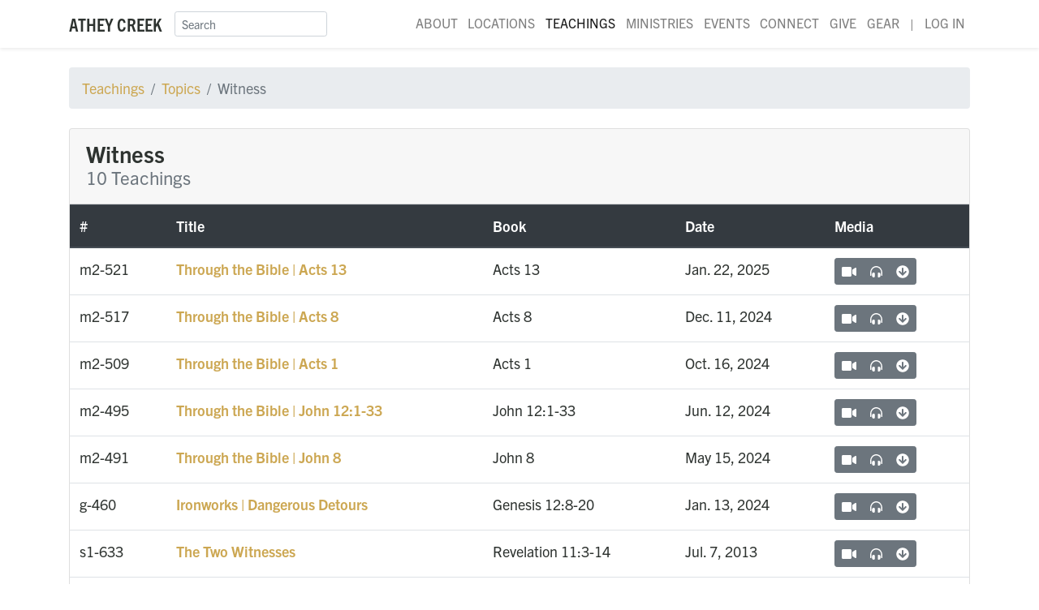

--- FILE ---
content_type: text/html; charset=UTF-8
request_url: https://atheycreek.com/teachings/topics/witness
body_size: 6872
content:
<!DOCTYPE html>
<html class='no-js' lang='en'>
<head>
  <meta charset='utf-8'>
  <meta http-equiv='X-UA-Compatible' content='IE=edge,chrome=1'>
  <meta name='viewport' content='width=device-width'>
  <meta name='format-detection' content='telephone=no'>
  <meta name='viewport' content='user-scalable=1, width=device-width, initial-scale=1.0, maximum-scale=2.0'>
  <meta name='referrer' content='origin'>
    <link rel='manifest' href='/manifest.json'>
  <meta name='theme-color' content='#2E3330' />
  <meta name='apple-mobile-web-app-capable' content='yes'>
  <meta name='apple-mobile-web-app-status-bar-style' content='black'>
  <meta name='apple-mobile-web-app-title' content='Athey Creek'>
  <link rel='apple-touch-icon' href='/apple-touch-icon.png'>
  <link rel='stylesheet' href='/dist/css/app.css?id=433bbc61b4bbbabcd1c9'>
  <script defer src='/dist/js/app.js?id=27b8fe4429435d48a152'></script>
                          <link rel='icon' sizes='48x48' type='image/png' href='https://d2ecbaqsz6tho7.cloudfront.net/main/icon/_48x48_crop_center-center_100_none/favicon.png' />
              <link rel='icon' sizes='32x32' type='image/png' href='https://d2ecbaqsz6tho7.cloudfront.net/main/icon/_32x32_crop_center-center_100_none/favicon.png' />
              <link rel='icon' sizes='16x16' type='image/png' href='https://d2ecbaqsz6tho7.cloudfront.net/main/icon/_16x16_crop_center-center_100_none/favicon.png' />
                            <title>Athey Creek Church | Through-the-Bible teaching with Pastor Brett…</title>
<script>(function(w,d,s,l,i){w[l]=w[l]||[];w[l].push({'gtm.start':
new Date().getTime(),event:'gtm.js'});var f=d.getElementsByTagName(s)[0],
j=d.createElement(s),dl=l!='dataLayer'?'&l='+l:'';j.async=true;j.src=
'https://www.googletagmanager.com/gtm.js?id='+i+dl;f.parentNode.insertBefore(j,f);
})(window,document,'script','dataLayer','GTM-KRZXHC3');</script><meta name="generator" content="SEOmatic">
<meta name="keywords" content="bible, teaching, church, scripture, christianity, brett, meador, athey, creek, jesus, portland, west, linn, oregon">
<meta name="description" content="Through-the-Bible teaching with Pastor Brett Meador at Athey Creek Church.">
<meta name="referrer" content="no-referrer-when-downgrade">
<meta name="robots" content="all">
<meta content="en_US" property="og:locale">
<meta content="Athey Creek Church" property="og:site_name">
<meta content="website" property="og:type">
<meta content="https://atheycreek.com/teachings/topics/witness" property="og:url">
<meta content="Through-the-Bible teaching with Pastor Brett Meador at Athey Creek…" property="og:title">
<meta content="Through-the-Bible teaching with Pastor Brett Meador at Athey Creek Church." property="og:description">
<meta content="https://d2ecbaqsz6tho7.cloudfront.net/main/_1200x630_crop_center-center_82_none/2025_Athey-Creek_SEO-Image_FINAL.png?mtime=1752792775" property="og:image">
<meta content="1200" property="og:image:width">
<meta content="630" property="og:image:height">
<meta content="Through-the-Bible teaching with Pastor Brett Meador at Athey Creek Church." property="og:image:alt">
<meta name="twitter:card" content="summary">
<meta name="twitter:site" content="@atheycreek">
<meta name="twitter:creator" content="@atheycreek">
<meta name="twitter:title" content="Through-the-Bible teaching with Pastor Brett Meador at Athey Creek…">
<meta name="twitter:description" content="Through-the-Bible teaching with Pastor Brett Meador at Athey Creek Church.">
<meta name="twitter:image" content="https://d2ecbaqsz6tho7.cloudfront.net/main/_800x800_crop_center-center_82_none/2025_Athey-Creek_SEO-Image_FINAL.png?mtime=1752792775">
<meta name="twitter:image:width" content="800">
<meta name="twitter:image:height" content="800">
<meta name="twitter:image:alt" content="Through-the-Bible teaching with Pastor Brett Meador at Athey Creek Church.">
<link href="https://atheycreek.com/teachings/topics/witness" rel="canonical">
<link href="https://atheycreek.com" rel="home">
<link type="text/plain" href="https://atheycreek.com/humans.txt" rel="author"></head>
<body id='teachings' class='teachings'><!-- Google Tag Manager (noscript) -->
<noscript><iframe src="https://www.googletagmanager.com/ns.html?id=GTM-WFDR2T6"
height="0" width="0" style="display:none;visibility:hidden"></iframe></noscript>
<!-- End Google Tag Manager (noscript) -->
    <nav class="navbar navbar-expand-lg navbar-light bg-white shadow-sm z-400">
  <div class="container container-fluid">
    <a class="navbar-brand font-family-sans-condensed font-weight-bold text-uppercase" href="/" title="Home">
      Athey Creek
    </a>
    <button class="navbar-toggler" type="button" data-toggle="collapse" data-target="#navbarNav" aria-controls="navbarNav" aria-expanded="false" aria-label="Toggle navigation">
      <i class="fas fa-bars"></i>
    </button>
    <div class="collapse navbar-collapse" id="navbarNav">
      <form action="/search" class="form-inline mt-2 mt-lg-0">
        <div class="input-group input-group-sm">
          <input class="form-control" type="search" name="q" placeholder="Search" aria-label="Search">
        </div>
      </form>
      <ul class="nav navbar-nav ml-auto justify-content-end">
                  <li class="nav-item position-relative">
          	            	<a href="https://atheycreek.com/about" class="nav-link ">About</a>
                                      <div class="d-none d-lg-block">
                                 <div class="dropdown-menu" style="top:75%;">
                                          <a href="https://atheycreek.com/about/good-news" class="dropdown-item small">Good News</a>
                                          <a href="https://atheycreek.com/about/im-new-here" class="dropdown-item small">I&#039;m New</a>
                                          <a href="https://atheycreek.com/about/what-we-believe" class="dropdown-item small">Beliefs</a>
                                          <a href="https://atheycreek.com/about/history-vision" class="dropdown-item small">History</a>
                                          <a href="https://atheycreek.com/about/leadership" class="dropdown-item small">Leadership</a>
                                          <a href="https://atheycreek.com/about/staff" class="dropdown-item small">Staff</a>
                                          <a href="https://atheycreek.com/about/faq" class="dropdown-item small">FAQ</a>
                                          <a href="https://atheycreek.com/about/contact" class="dropdown-item small">Contact</a>
                                      </div>
                              </div>
                      </li>
                  <li class="nav-item position-relative">
          	            	<a href="https://atheycreek.com/locations" class="nav-link ">Locations</a>
                                      <div class="d-none d-lg-block">
                                 <div class="dropdown-menu" style="top:75%;">
                                          <a href="https://atheycreek.com/locations/west-linn" class="dropdown-item small">West Linn</a>
                                          <a href="https://atheycreek.com/locations/hillsboro" class="dropdown-item small">Hillsboro</a>
                                          <a href="https://atheycreek.com/locations/mcminnville" class="dropdown-item small">McMinnville</a>
                                          <a href="https://atheycreek.com/locations/watch-parties" class="dropdown-item small">Watch Parties</a>
                                      </div>
                              </div>
                      </li>
                  <li class="nav-item position-relative">
          	            	<a href="https://atheycreek.com/teachings" class="nav-link  active">Teachings</a>
                                      <div class="d-none d-lg-block">
                                 <div class="dropdown-menu" style="top:75%;">
	                <a href="/teachings/todays-word-radio-program" class="dropdown-item small">Radio</a>
                    <a href="/teachings/podcast" class="dropdown-item small">Podcast</a>
                    <a href="/teachings/books" class="dropdown-item small">Books</a>
                    <a href="/teachings/topics" class="dropdown-item small">Topics</a>
                    <a href="/teachings/series" class="dropdown-item small">Special Series</a>
                  </div>
                              </div>
                      </li>
                  <li class="nav-item position-relative">
          	            	<a href="https://atheycreek.com/ministries" class="nav-link ">Ministries</a>
                                      <div class="d-none d-lg-block">
                                 <div class="dropdown-menu" style="top:75%;">
                                          <a href="https://atheycreek.com/ministries/men" class="dropdown-item small">Men</a>
                                          <a href="https://atheycreek.com/ministries/women" class="dropdown-item small">Women</a>
                                          <a href="https://atheycreek.com/ministries/young-adults" class="dropdown-item small">Young Adults</a>
                                          <a href="https://atheycreek.com/ministries/high-school" class="dropdown-item small">High School</a>
                                          <a href="https://atheycreek.com/ministries/jr-high" class="dropdown-item small">Jr. High</a>
                                          <a href="https://atheycreek.com/ministries/kids" class="dropdown-item small">Kids</a>
                                          <a href="https://atheycreek.com/ministries/auditions" class="dropdown-item small">Music</a>
                                          <a href="https://atheycreek.com/ministries/missions" class="dropdown-item small">Missions</a>
                                          <a href="https://atheycreek.com/ministries/pastoral-team" class="dropdown-item small">Pastoral Team</a>
                                      </div>
                              </div>
                      </li>
                  <li class="nav-item position-relative">
          	          		<a href="https://atheycreek.com/events" class="nav-link ">Events</a>
		  </li>
          <li class="nav-item position-relative">
<!--
            	<a href="https://atheymusic.com" class="nav-link" target="_blank">Music</a>
            	<div class="dropdown-menu" style="top:75%;">
                	<a href="https://atheymusic.com/albums/" class="dropdown-item small" target="_blank">Albums</a>
	                <a href="/music/auditions" class="dropdown-item small">Auditions</a>
              	</div>
-->
          	                      </li>
                  <li class="nav-item position-relative">
          	            	<a href="https://atheycreek.com/connect" class="nav-link ">Connect</a>
                                      <div class="d-none d-lg-block">
                                 <div class="dropdown-menu" style="top:75%;">
                                          <a href="https://atheycreek.com/connect/pastoral-prayer" class="dropdown-item small">Prayer</a>
                                          <a href="https://atheycreek.com/connect/new-believers" class="dropdown-item small">New Believers</a>
                                          <a href="https://atheycreek.com/connect/baptism" class="dropdown-item small">Baptism</a>
                                          <a href="https://atheycreek.com/connect/volunteer" class="dropdown-item small">Volunteer</a>
                                          <a href="https://atheycreek.com/connect/weddings" class="dropdown-item small">Weddings</a>
                                          <a href="https://atheycreek.com/connect/baby-dedications" class="dropdown-item small">Baby Dedications</a>
                                      </div>
                              </div>
                      </li>
                  <li class="nav-item position-relative">
          	            	<a href="https://atheycreek.com/give" class="nav-link ">Give</a>
                                  </li>
                        <li class="d-lg-none nav-link">
        —
        </li>
        <li class="nav-item">
          <a href="https://gear.atheycreek.com" class="nav-link" target="_blank" rel="noreferrer">Gear</a>
        </li>
<!--
        <li class="nav-item">
          <a href="https://pdxcrusade.com" class="nav-link btn btn-primary btn-sm" style="line-height:1.4; margin-left: .3em;" target="_blank">PDX Crusade</a>
        </li>
-->
        <li class="d-none d-lg-block nav-link">
		  |
        </li>
        <li class="nav-item">
          <a href="https://my.atheycreek.com/myaccount" class="nav-link" target="_blank" rel="noreferrer">Log In</a>
        </li>
      </ul>
    </div>
  </div>
</nav>
  <main>
	    	  <div class="container container-fluid mt-4">
    <nav aria-label="breadcrumb">
      <ol class="breadcrumb">
        <li class="breadcrumb-item"><a href="/teachings">Teachings</a></li>
        <li class="breadcrumb-item"><a href="/teachings/topics">Topics</a></li>
        <li class="breadcrumb-item active" aria-current="page">Witness</li>
      </ol>
    </nav>
  </div>
  <div class="container container-fluid my-4">
    <div class="card">
      <div class="card-header">
        <h3 class="mb-0 font-weight-bold">Witness</h3>
        <h5 class="text-muted">10 Teachings</h5>
      </div>
              <div class="table-responsive">
          <table class="table table-hover mb-0 rounded-bottom">
            <thead class="thead-dark">
              <tr>
                <th scope="col" class="d-none d-lg-table-cell">#</th>
                <th scope="col">Title</th>
                <th scope="col" class="d-none d-md-table-cell">Book</th>
                <th scope="col" class="d-none d-md-table-cell">Date</th>
                <th scope="col">Media</th>
              </tr>
            </thead>
            <tbody>
                              
<tr>
  <td class="d-none d-lg-table-cell">m2-521</td>
  <th scope="row">
    <a href="/teachings/m2-521" class="text-decoration-none">
      Through the Bible | Acts 13
    </a>
  </th>
  <td class="d-none d-md-table-cell">Acts&nbsp;13</td>
  <td class="d-none d-md-table-cell">Jan. 22, 2025</td>
  <td>
    <div class="btn-group" role="group" aria-label="">
      <a href="/teachings/m2-521" class="btn btn-sm btn-secondary">
        <i class="fas fa-video"></i>
      </a>
              <a href="/teachings/m2-521" class="btn btn-sm btn-secondary">
          <i class="fas fa-headphones-alt"></i>
        </a>
        <a href="https://d2ecbaqsz6tho7.cloudfront.net/audio/teachings/m2-521.mp3" class="btn btn-sm btn-secondary" target="_blank" rel="noreferrer">
          <i class="fas fa-arrow-circle-down"></i>
        </a>
          </div>
  </td>
</tr>                              
<tr>
  <td class="d-none d-lg-table-cell">m2-517</td>
  <th scope="row">
    <a href="/teachings/m2-517" class="text-decoration-none">
      Through the Bible | Acts 8
    </a>
  </th>
  <td class="d-none d-md-table-cell">Acts&nbsp;8</td>
  <td class="d-none d-md-table-cell">Dec. 11, 2024</td>
  <td>
    <div class="btn-group" role="group" aria-label="">
      <a href="/teachings/m2-517" class="btn btn-sm btn-secondary">
        <i class="fas fa-video"></i>
      </a>
              <a href="/teachings/m2-517" class="btn btn-sm btn-secondary">
          <i class="fas fa-headphones-alt"></i>
        </a>
        <a href="https://d2ecbaqsz6tho7.cloudfront.net/audio/teachings/m-517.mp3" class="btn btn-sm btn-secondary" target="_blank" rel="noreferrer">
          <i class="fas fa-arrow-circle-down"></i>
        </a>
          </div>
  </td>
</tr>                              
<tr>
  <td class="d-none d-lg-table-cell">m2-509</td>
  <th scope="row">
    <a href="/teachings/m2-509" class="text-decoration-none">
      Through the Bible | Acts 1
    </a>
  </th>
  <td class="d-none d-md-table-cell">Acts&nbsp;1</td>
  <td class="d-none d-md-table-cell">Oct. 16, 2024</td>
  <td>
    <div class="btn-group" role="group" aria-label="">
      <a href="/teachings/m2-509" class="btn btn-sm btn-secondary">
        <i class="fas fa-video"></i>
      </a>
              <a href="/teachings/m2-509" class="btn btn-sm btn-secondary">
          <i class="fas fa-headphones-alt"></i>
        </a>
        <a href="https://d2ecbaqsz6tho7.cloudfront.net/audio/teachings/m2-509.mp3" class="btn btn-sm btn-secondary" target="_blank" rel="noreferrer">
          <i class="fas fa-arrow-circle-down"></i>
        </a>
          </div>
  </td>
</tr>                              
<tr>
  <td class="d-none d-lg-table-cell">m2-495</td>
  <th scope="row">
    <a href="/teachings/m2-495" class="text-decoration-none">
      Through the Bible | John 12:1-33
    </a>
  </th>
  <td class="d-none d-md-table-cell">John&nbsp;12:1-33</td>
  <td class="d-none d-md-table-cell">Jun. 12, 2024</td>
  <td>
    <div class="btn-group" role="group" aria-label="">
      <a href="/teachings/m2-495" class="btn btn-sm btn-secondary">
        <i class="fas fa-video"></i>
      </a>
              <a href="/teachings/m2-495" class="btn btn-sm btn-secondary">
          <i class="fas fa-headphones-alt"></i>
        </a>
        <a href="https://d2ecbaqsz6tho7.cloudfront.net/audio/teachings/m2-495.mp3" class="btn btn-sm btn-secondary" target="_blank" rel="noreferrer">
          <i class="fas fa-arrow-circle-down"></i>
        </a>
          </div>
  </td>
</tr>                              
<tr>
  <td class="d-none d-lg-table-cell">m2-491</td>
  <th scope="row">
    <a href="/teachings/m2-491" class="text-decoration-none">
      Through the Bible | John 8
    </a>
  </th>
  <td class="d-none d-md-table-cell">John&nbsp;8</td>
  <td class="d-none d-md-table-cell">May 15, 2024</td>
  <td>
    <div class="btn-group" role="group" aria-label="">
      <a href="/teachings/m2-491" class="btn btn-sm btn-secondary">
        <i class="fas fa-video"></i>
      </a>
              <a href="/teachings/m2-491" class="btn btn-sm btn-secondary">
          <i class="fas fa-headphones-alt"></i>
        </a>
        <a href="https://d2ecbaqsz6tho7.cloudfront.net/audio/teachings/m2-491.mp3" class="btn btn-sm btn-secondary" target="_blank" rel="noreferrer">
          <i class="fas fa-arrow-circle-down"></i>
        </a>
          </div>
  </td>
</tr>                              
<tr>
  <td class="d-none d-lg-table-cell">g-460</td>
  <th scope="row">
    <a href="/teachings/g-460" class="text-decoration-none">
      Ironworks | Dangerous Detours
    </a>
  </th>
  <td class="d-none d-md-table-cell">Genesis&nbsp;12:8-20</td>
  <td class="d-none d-md-table-cell">Jan. 13, 2024</td>
  <td>
    <div class="btn-group" role="group" aria-label="">
      <a href="/teachings/g-460" class="btn btn-sm btn-secondary">
        <i class="fas fa-video"></i>
      </a>
              <a href="/teachings/g-460" class="btn btn-sm btn-secondary">
          <i class="fas fa-headphones-alt"></i>
        </a>
        <a href="https://d2ecbaqsz6tho7.cloudfront.net/audio/teachings/g-460.mp3" class="btn btn-sm btn-secondary" target="_blank" rel="noreferrer">
          <i class="fas fa-arrow-circle-down"></i>
        </a>
          </div>
  </td>
</tr>                              
<tr>
  <td class="d-none d-lg-table-cell">s1-633</td>
  <th scope="row">
    <a href="/teachings/s1-633" class="text-decoration-none">
      The Two Witnesses
    </a>
  </th>
  <td class="d-none d-md-table-cell">Revelation&nbsp;11:3-14</td>
  <td class="d-none d-md-table-cell">Jul. 7, 2013</td>
  <td>
    <div class="btn-group" role="group" aria-label="">
      <a href="/teachings/s1-633" class="btn btn-sm btn-secondary">
        <i class="fas fa-video"></i>
      </a>
              <a href="/teachings/s1-633" class="btn btn-sm btn-secondary">
          <i class="fas fa-headphones-alt"></i>
        </a>
        <a href="https://d2ecbaqsz6tho7.cloudfront.net/audio/teachings/s1-633.mp3" class="btn btn-sm btn-secondary" target="_blank" rel="noreferrer">
          <i class="fas fa-arrow-circle-down"></i>
        </a>
          </div>
  </td>
</tr>                              
<tr>
  <td class="d-none d-lg-table-cell">m1-636</td>
  <th scope="row">
    <a href="/teachings/m1-636" class="text-decoration-none">
      Through the Bible | 1 John 5
    </a>
  </th>
  <td class="d-none d-md-table-cell">1 John&nbsp;5</td>
  <td class="d-none d-md-table-cell">Mar. 6, 2013</td>
  <td>
    <div class="btn-group" role="group" aria-label="">
      <a href="/teachings/m1-636" class="btn btn-sm btn-secondary">
        <i class="fas fa-video"></i>
      </a>
              <a href="/teachings/m1-636" class="btn btn-sm btn-secondary">
          <i class="fas fa-headphones-alt"></i>
        </a>
        <a href="https://d2ecbaqsz6tho7.cloudfront.net/audio/teachings/m1-636.mp3" class="btn btn-sm btn-secondary" target="_blank" rel="noreferrer">
          <i class="fas fa-arrow-circle-down"></i>
        </a>
          </div>
  </td>
</tr>                              
<tr>
  <td class="d-none d-lg-table-cell">s1-612</td>
  <th scope="row">
    <a href="/teachings/s1-612" class="text-decoration-none">
      What Think Ye of Christ
    </a>
  </th>
  <td class="d-none d-md-table-cell">2 Peter&nbsp;1:16-21</td>
  <td class="d-none d-md-table-cell">Jan. 20, 2013</td>
  <td>
    <div class="btn-group" role="group" aria-label="">
      <a href="/teachings/s1-612" class="btn btn-sm btn-secondary">
        <i class="fas fa-video"></i>
      </a>
              <a href="/teachings/s1-612" class="btn btn-sm btn-secondary">
          <i class="fas fa-headphones-alt"></i>
        </a>
        <a href="https://d2ecbaqsz6tho7.cloudfront.net/audio/teachings/s1-612.mp3" class="btn btn-sm btn-secondary" target="_blank" rel="noreferrer">
          <i class="fas fa-arrow-circle-down"></i>
        </a>
          </div>
  </td>
</tr>                              
<tr>
  <td class="d-none d-lg-table-cell">m1-618</td>
  <th scope="row">
    <a href="/teachings/m1-618" class="text-decoration-none">
      Through the Bible | Hebrews 12
    </a>
  </th>
  <td class="d-none d-md-table-cell">Hebrews&nbsp;12</td>
  <td class="d-none d-md-table-cell">Oct. 17, 2012</td>
  <td>
    <div class="btn-group" role="group" aria-label="">
      <a href="/teachings/m1-618" class="btn btn-sm btn-secondary">
        <i class="fas fa-video"></i>
      </a>
              <a href="/teachings/m1-618" class="btn btn-sm btn-secondary">
          <i class="fas fa-headphones-alt"></i>
        </a>
        <a href="https://d2ecbaqsz6tho7.cloudfront.net/audio/teachings/m1-618.mp3" class="btn btn-sm btn-secondary" target="_blank" rel="noreferrer">
          <i class="fas fa-arrow-circle-down"></i>
        </a>
          </div>
  </td>
</tr>                          </tbody>
          </table>
        </div>
          </div>
  </div>
        
  </main>
  
<footer class="py-5 bg-dark text-white">
  <div class="container container-fluid">
    <div class="row">
      <div class="col-12 col-sm-6 my-3 my-md-0">
        <h4 class="mb-0 h6 font-weight-bold text-uppercase">
          <a href="/" class="text-white">Athey Creek Church</a>
        </h4>
        <p class="mt-1 mb-0 text-white-50 font-family-serif"><p>2700 SW Ek Road<br />
West Linn, OR 97068<br />
<br />
<strong>WEEKEND SERVICES</strong><br />
Saturday - 4 PM &amp; 6 PM<br />
Sun­day – 8 AM, 10 AM, &amp; 12 PM<br />
Sun­day – 6 AM (Online Only)<br />
<br />
<strong>MIDWEEK STUDY</strong><br />
Wednes­day – 7 PM</p>
</p>
      </div>
              <div class="col-12 col-sm-2 my-3 my-md-0">
          <h4 class="h6 font-weight-bold text-uppercase">
            <a href="https://atheycreek.com/about" class="text-white">About</a>
          </h4>
                                    <div>
                <a href="https://atheycreek.com/about/good-news" class="text-white">Good News</a>
              </div>
                          <div>
                <a href="https://atheycreek.com/about/im-new-here" class="text-white">I&#039;m New</a>
              </div>
                          <div>
                <a href="https://atheycreek.com/about/what-we-believe" class="text-white">Beliefs</a>
              </div>
                          <div>
                <a href="https://atheycreek.com/about/history-vision" class="text-white">History</a>
              </div>
                          <div>
                <a href="https://atheycreek.com/about/leadership" class="text-white">Leadership</a>
              </div>
                          <div>
                <a href="https://atheycreek.com/about/staff" class="text-white">Staff</a>
              </div>
                          <div>
                <a href="https://atheycreek.com/about/faq" class="text-white">FAQ</a>
              </div>
                          <div>
                <a href="https://atheycreek.com/about/contact" class="text-white">Contact</a>
              </div>
                                        </div>
              <div class="col-12 col-sm-2 my-3 my-md-0">
          <h4 class="h6 font-weight-bold text-uppercase">
            <a href="https://atheycreek.com/connect" class="text-white">Connect</a>
          </h4>
                                    <div>
                <a href="https://atheycreek.com/connect/pastoral-prayer" class="text-white">Prayer</a>
              </div>
                          <div>
                <a href="https://atheycreek.com/connect/new-believers" class="text-white">New Believers</a>
              </div>
                          <div>
                <a href="https://atheycreek.com/connect/baptism" class="text-white">Baptism</a>
              </div>
                          <div>
                <a href="https://atheycreek.com/connect/volunteer" class="text-white">Volunteer</a>
              </div>
                          <div>
                <a href="https://atheycreek.com/connect/weddings" class="text-white">Weddings</a>
              </div>
                          <div>
                <a href="https://atheycreek.com/connect/baby-dedications" class="text-white">Baby Dedications</a>
              </div>
                                	          <div>
		          <a href="https://atheycreek.com/about/staff/employment" class="text-white">Job Opportunities</a>
	          </div>
                  </div>
            <div class="col-12 col-sm-2 my-3 my-md-0">
        <a href="/" class="text-primary">
          <img src="/dist/img/avatar.svg" alt="Athey Creek Christian Fellowship logo">
        </a>
      </div>
    </div>
  </div>
</footer>
<div class="pb-5 sub-footer text-center py-3">
  <p class="mt-3">Copyright © Athey Creek Church. 1996–2026. | <a href="/privacy-policy" class="text-body">Privacy Policy</a></p>
  <p class="mb-0">
                  <a href="https://www.facebook.com/AtheyCreekChurch" target="_blank" rel="noopener" class="mx-2 no-underline" title="Athey Creek Christian Fellowship on Facebook">
          <svg xmlns="http://www.w3.org/2000/svg" width="24" height="24" viewBox="0 0 24 24" fill="none">
  <path d="M22.676 0H1.324C0.593 0 0 0.593 0 1.324V22.676C0 23.408 0.593 24 1.324 24H12.818V14.706H9.689V11.085H12.818V8.41C12.818 5.311 14.712 3.625 17.477 3.625C18.802 3.625 19.941 3.722 20.273 3.766V7.006H18.352C16.852 7.006 16.56 7.727 16.56 8.777V11.088H20.144L19.679 14.718H16.56V24H22.675C23.408 24 24 23.408 24 22.676V1.324C24 0.593 23.408 0 22.676 0Z" fill="currentColor"></path>
</svg>

        </a>
              <a href="https://www.instagram.com/atheycreek/" target="_blank" rel="noopener" class="mx-2 no-underline" title="Athey Creek Christian Fellowship on Instagram">
          <svg xmlns="http://www.w3.org/2000/svg" width="24" height="24" viewBox="0 0 24 24" fill="none">
  <path d="M12 0C8.74 0 8.333 0.015 7.053 0.072C5.775 0.132 4.905 0.333 4.14 0.63C3.351 0.936 2.681 1.347 2.014 2.014C1.347 2.681 0.935 3.35 0.63 4.14C0.333 4.905 0.131 5.775 0.072 7.053C0.012 8.333 0 8.74 0 12C0 15.26 0.015 15.667 0.072 16.947C0.132 18.224 0.333 19.095 0.63 19.86C0.936 20.648 1.347 21.319 2.014 21.986C2.681 22.652 3.35 23.065 4.14 23.37C4.906 23.666 5.776 23.869 7.053 23.928C8.333 23.988 8.74 24 12 24C15.26 24 15.667 23.985 16.947 23.928C18.224 23.868 19.095 23.666 19.86 23.37C20.648 23.064 21.319 22.652 21.986 21.986C22.652 21.319 23.065 20.651 23.37 19.86C23.666 19.095 23.869 18.224 23.928 16.947C23.988 15.667 24 15.26 24 12C24 8.74 23.985 8.333 23.928 7.053C23.868 5.776 23.666 4.904 23.37 4.14C23.064 3.351 22.652 2.681 21.986 2.014C21.319 1.347 20.651 0.935 19.86 0.63C19.095 0.333 18.224 0.131 16.947 0.072C15.667 0.012 15.26 0 12 0ZM12 2.16C15.203 2.16 15.585 2.176 16.85 2.231C18.02 2.286 18.655 2.48 19.077 2.646C19.639 2.863 20.037 3.123 20.459 3.542C20.878 3.962 21.138 4.361 21.355 4.923C21.519 5.345 21.715 5.98 21.768 7.15C21.825 8.416 21.838 8.796 21.838 12C21.838 15.204 21.823 15.585 21.764 16.85C21.703 18.02 21.508 18.655 21.343 19.077C21.119 19.639 20.864 20.037 20.444 20.459C20.025 20.878 19.62 21.138 19.064 21.355C18.644 21.519 17.999 21.715 16.829 21.768C15.555 21.825 15.18 21.838 11.97 21.838C8.759 21.838 8.384 21.823 7.111 21.764C5.94 21.703 5.295 21.508 4.875 21.343C4.306 21.119 3.915 20.864 3.496 20.444C3.075 20.025 2.806 19.62 2.596 19.064C2.431 18.644 2.237 17.999 2.176 16.829C2.131 15.569 2.115 15.18 2.115 11.985C2.115 8.789 2.131 8.399 2.176 7.124C2.237 5.954 2.431 5.31 2.596 4.89C2.806 4.32 3.075 3.93 3.496 3.509C3.915 3.09 4.306 2.82 4.875 2.611C5.295 2.445 5.926 2.25 7.096 2.19C8.371 2.145 8.746 2.13 11.955 2.13L12 2.16V2.16ZM12 5.838C8.595 5.838 5.838 8.598 5.838 12C5.838 15.405 8.598 18.162 12 18.162C15.405 18.162 18.162 15.402 18.162 12C18.162 8.595 15.402 5.838 12 5.838ZM12 16C9.79 16 8 14.21 8 12C8 9.79 9.79 8 12 8C14.21 8 16 9.79 16 12C16 14.21 14.21 16 12 16ZM19.846 5.595C19.846 6.39 19.2 7.035 18.406 7.035C17.611 7.035 16.966 6.389 16.966 5.595C16.966 4.801 17.612 4.156 18.406 4.156C19.199 4.155 19.846 4.801 19.846 5.595Z" fill="currentColor"></path>
</svg>

        </a>
              <a href="https://www.youtube.com/c/atheycreek" target="_blank" rel="noopener" class="mx-2 no-underline" title="Athey Creek Christian Fellowship on YouTube">
          <svg xmlns="http://www.w3.org/2000/svg" width="24" height="24" viewBox="0 0 24 24" fill="none">
  <path d="M23.4989 6.47058C23.3598 5.99513 23.0945 5.56196 22.7286 5.21292C22.3627 4.86388 21.9086 4.61079 21.4102 4.4781C19.5395 4.00001 12.0107 4.00001 12.0107 4.00001C12.0107 4.00001 4.50089 3.99047 2.61119 4.4781C2.11276 4.61079 1.65865 4.86388 1.29275 5.21292C0.92684 5.56196 0.661513 5.99513 0.52241 6.47058C0.167799 8.29751 -0.00702607 10.1521 0.000216073 12.01C-0.00565698 13.861 0.169162 15.7084 0.52241 17.5285C0.661513 18.0039 0.92684 18.4371 1.29275 18.7861C1.65865 19.1352 2.11276 19.3883 2.61119 19.521C4.47988 20 12.0107 20 12.0107 20C12.0107 20 19.5195 20 21.4102 19.521C21.9086 19.3883 22.3627 19.1352 22.7286 18.7861C23.0945 18.4371 23.3598 18.0039 23.4989 17.5285C23.8448 15.7078 24.0123 13.8603 23.9991 12.01C24.0136 10.1527 23.8462 8.29817 23.4989 6.47058V6.47058ZM9.60779 15.4368V8.5728L15.8741 12.01L9.60779 15.4368Z" fill="currentColor"></path>
</svg>

        </a>
              <a href="https://open.spotify.com/artist/3zpjDaysfRvZVh7foGPCPG?si=0TGaHDC9Q-eEL6hEBGqPFg" target="_blank" rel="noopener" class="mx-2 no-underline" title="Athey Creek Christian Fellowship on Spotify">
          <svg xmlns="http://www.w3.org/2000/svg" width="24" height="24" viewBox="0 0 24 24" fill="none">
  <path d="M12 0C5.4 0 0 5.4 0 12C0 18.6 5.4 24 12 24C18.6 24 24 18.6 24 12C24 5.4 18.66 0 12 0ZM17.521 17.34C17.281 17.699 16.861 17.82 16.5 17.58C13.68 15.84 10.14 15.479 5.939 16.439C5.521 16.561 5.16 16.26 5.04 15.9C4.92 15.479 5.22 15.12 5.58 15C10.14 13.979 14.1 14.4 17.22 16.32C17.64 16.5 17.699 16.979 17.521 17.34V17.34ZM18.961 14.04C18.66 14.46 18.12 14.64 17.699 14.34C14.46 12.36 9.54 11.76 5.76 12.96C5.281 13.08 4.74 12.84 4.62 12.36C4.5 11.88 4.74 11.339 5.22 11.219C9.6 9.9 15 10.561 18.72 12.84C19.081 13.021 19.26 13.62 18.961 14.04V14.04ZM19.081 10.68C15.24 8.4 8.82 8.16 5.16 9.301C4.56 9.48 3.96 9.12 3.78 8.58C3.6 7.979 3.96 7.38 4.5 7.199C8.76 5.939 15.78 6.179 20.221 8.82C20.76 9.12 20.94 9.84 20.64 10.38C20.341 10.801 19.62 10.979 19.081 10.68V10.68Z" fill="currentColor"></path>
</svg>

        </a>
            </p>
</div>
      <script type="application/ld+json">{"@context":"http://schema.org","@graph":[{"@type":"WebSite","author":{"@id":"https://atheycreek.com#identity"},"copyrightHolder":{"@id":"https://atheycreek.com#identity"},"creator":{"@id":"https://jdsimcoe.com#creator"},"description":"Through-the-Bible teaching with Pastor Brett Meador at Athey Creek Church.","image":{"@type":"ImageObject","url":"https://d2ecbaqsz6tho7.cloudfront.net/main/_1200x630_crop_center-center_82_none/2025_Athey-Creek_SEO-Image_FINAL.png?mtime=1752792775"},"mainEntityOfPage":"https://atheycreek.com/teachings/topics/witness","name":"Through-the-Bible teaching with Pastor Brett Meador at Athey Creek Church.","url":"https://atheycreek.com/teachings/topics/witness"},{"@id":"https://atheycreek.com#identity","@type":"EducationalOrganization","alternateName":"ACC","name":"Athey Creek Church","url":"https://atheycreek.com"},{"@id":"https://jdsimcoe.com#creator","@type":"Corporation","name":"Jonathan Simcoe","url":"https://jdsimcoe.com"},{"@type":"BreadcrumbList","description":"Breadcrumbs list","itemListElement":[{"@type":"ListItem","item":"https://atheycreek.com","name":"Homepage","position":1},{"@type":"ListItem","item":"https://atheycreek.com/teachings","name":"Teachings","position":2}],"name":"Breadcrumbs"}]}</script><script defer src="https://static.cloudflareinsights.com/beacon.min.js/vcd15cbe7772f49c399c6a5babf22c1241717689176015" integrity="sha512-ZpsOmlRQV6y907TI0dKBHq9Md29nnaEIPlkf84rnaERnq6zvWvPUqr2ft8M1aS28oN72PdrCzSjY4U6VaAw1EQ==" data-cf-beacon='{"version":"2024.11.0","token":"c16fa4ef33f54af6a9a3143771b27a71","r":1,"server_timing":{"name":{"cfCacheStatus":true,"cfEdge":true,"cfExtPri":true,"cfL4":true,"cfOrigin":true,"cfSpeedBrain":true},"location_startswith":null}}' crossorigin="anonymous"></script>
</body>
</html>